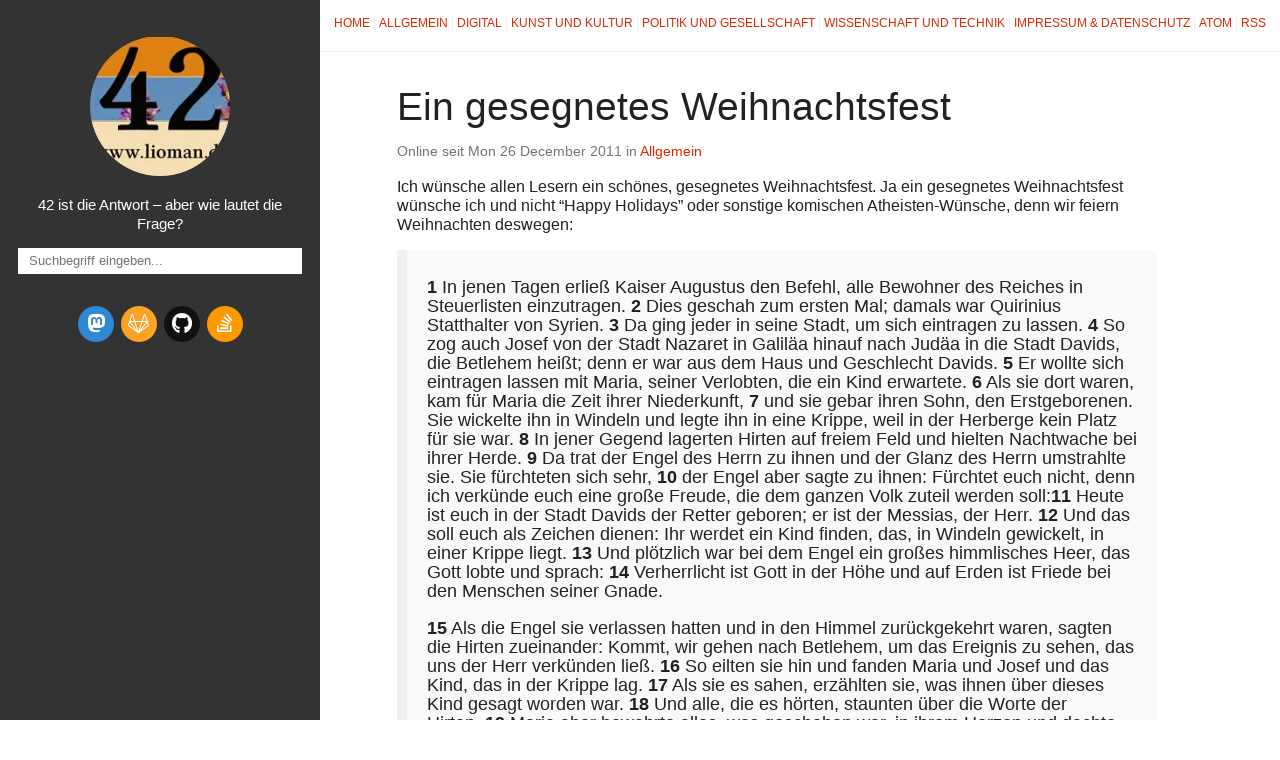

--- FILE ---
content_type: text/html; charset=utf-8
request_url: https://lioman.de/2011/12/ein-gesegnetes-weihnachtsfest/
body_size: 3859
content:

<!DOCTYPE html>
<html lang="de">
<head>
  <meta charset="utf-8" />
  <meta http-equiv="X-UA-Compatible" content="IE=edge" />
  <meta name="HandheldFriendly" content="True" />
  <meta name="viewport" content="width=device-width, initial-scale=1.0" />
  <meta name="robots" content="" />


    <link rel="stylesheet" type="text/css" href="https://lioman.de/theme/stylesheet/style.min.css">

    <link id="dark-theme-style" rel="stylesheet" type="text/css"
          media="(prefers-color-scheme: dark)"
    href="https://lioman.de/theme/stylesheet/dark-theme.min.css">

    <link id="pygments-dark-theme" rel="stylesheet" type="text/css"
              media="(prefers-color-scheme: dark)"
          href="https://lioman.de/theme/pygments/solarized-dark.min.css">
    <link id="pygments-light-theme" rel="stylesheet" type="text/css"
              media="(prefers-color-scheme: light), (prefers-color-scheme: no-preference)"
          href="https://lioman.de/theme/pygments/solarized-light.min.css">


  <link rel="stylesheet"
        type="text/css"
        href="https://lioman.de/theme/stork/stork.css" />

  <link rel="stylesheet" type="text/css" href="https://lioman.de/theme/font-awesome/css/fontawesome.css">
  <link rel="stylesheet" type="text/css" href="https://lioman.de/theme/font-awesome/css/brands.css">
  <link rel="stylesheet" type="text/css" href="https://lioman.de/theme/font-awesome/css/solid.css">

  <link rel="stylesheet" type="text/css" href="https://lioman.de/static/custom.css">



  <link href="https://lioman.de/feed/atom/index.html" type="application/atom+xml" rel="alternate" title="Liomans Blog Atom">

  <link href="https://lioman.de/feed/index.html" type="application/rss+xml" rel="alternate" title="Liomans Blog RSS">







        <link rel="canonical" href="https://lioman.de/2011/12/ein-gesegnetes-weihnachtsfest/">
 

<meta name="author" content="Lioman" />
<meta name="description" content="Ich wünsche allen Lesern ein schönes, gesegnetes Weihnachtsfest. Ja ein gesegnetes Weihnachtsfest wünsche ich und nicht “Happy Holidays” oder sonstige komischen Atheisten-Wünsche, denn wir feiern Weihnachten deswegen: 1 In jenen Tagen erließ Kaiser Augustus den Befehl, alle Bewohner des Reiches in Steuerlisten einzutragen. 2 Dies geschah zum ersten Mal; damals …" />
<meta name="keywords" content="Christentum, Glaube, religion, Weihnachten">


  <meta property="og:site_name" content="Liomans Blog"/>
  <meta property="og:title" content="Ein gesegnetes Weihnachtsfest"/>
  <meta property="og:description" content="Ich wünsche allen Lesern ein schönes, gesegnetes Weihnachtsfest. Ja ein gesegnetes Weihnachtsfest wünsche ich und nicht “Happy Holidays” oder sonstige komischen Atheisten-Wünsche, denn wir feiern Weihnachten deswegen: 1 In jenen Tagen erließ Kaiser Augustus den Befehl, alle Bewohner des Reiches in Steuerlisten einzutragen. 2 Dies geschah zum ersten Mal; damals …"/>
  <meta property="og:locale" content="de_De"/>
  <meta property="og:url" content="https://lioman.de/2011/12/ein-gesegnetes-weihnachtsfest/"/>
  <meta property="og:type" content="article"/>
  <meta property="article:published_time" content="2011-12-26 19:05:00+01:00"/>
  <meta property="article:modified_time" content=""/>
  <meta property="article:author" content="https://lioman.de/author/lioman.html">
  <meta property="article:section" content="Allgemein"/>
  <meta property="article:tag" content="Christentum"/>
  <meta property="article:tag" content="Glaube"/>
  <meta property="article:tag" content="religion"/>
  <meta property="article:tag" content="Weihnachten"/>
  <meta property="og:image" content="/images/Logo.webp">

  <title>Liomans Blog &ndash; Ein gesegnetes Weihnachtsfest</title>


</head>
<body >

<aside>
  <div>
    <a href="https://lioman.de/">
      <img src="/images/Logo.webp" alt="" title="">
    </a>

    <h1>
      <a href="https://lioman.de/"></a>
    </h1>

    <p>42 ist die Antwort – aber wie lautet die Frage?</p>

    <div class="stork">
      <input class="stork-input" type="text" autocomplete="off" name="q" data-stork="sitesearch" placeholder="Suchbegriff eingeben..." onclick="loadStorkIndex()"/>
      <div class="stork-output" data-stork="sitesearch-output"></div>
    </div>


    <ul class="social">
      <li>
        <a class="sc-mastodon"
rel="me"           href="https://chaos.social/@lioman"
           target="_blank"
           aria-label="mastodon">
          <i class="fa-brands fa-mastodon"></i>
          
        </a>
      </li>
      <li>
        <a class="sc-gitlab"
           href="https://gitlab.com/lioman"
           target="_blank"
           aria-label="gitlab">
          <i class="fa-brands fa-gitlab"></i>
          
        </a>
      </li>
      <li>
        <a class="sc-github"
           href="https://github.com/lioman"
           target="_blank"
           aria-label="github">
          <i class="fa-brands fa-github"></i>
          
        </a>
      </li>
      <li>
        <a class="sc-stack-overflow"
           href="http://stackoverflow.com/users/3114491/lioman"
           target="_blank"
           aria-label="stack-overflow">
          <i class="fa-brands fa-stack-overflow"></i>
          
        </a>
      </li>
    </ul>
  </div>

</aside>
  <main>

<nav>
  <a href="https://lioman.de/">Home</a>

  <a href="/category/allgemein">Allgemein</a>
  <a href="/category/digital">Digital</a>
  <a href="/category/kunst-und-kultur">Kunst und Kultur</a>
  <a href="/category/politik-und-gesellschaft">Politik und Gesellschaft</a>
  <a href="/category/wissenschaft-und-technik">Wissenschaft und Technik</a>
  <a href="/impressum">Impressum & Datenschutz</a>

  <a href="https://lioman.de/feed/atom/index.html">Atom</a>

  <a href="https://lioman.de/feed/index.html">RSS</a>
</nav>

<article class="single">
  <header>
      
    <h1 id="ein-gesegnetes-weihnachtsfest">Ein gesegnetes&nbsp;Weihnachtsfest</h1>
    <p>
      Online seit Mon 26 December 2011 in <a href="https://lioman.de/category/allgemein/">Allgemein</a>

    </p>
  </header>


  <div>
    <p>Ich wünsche allen Lesern ein schönes, gesegnetes Weihnachtsfest. Ja ein
gesegnetes Weihnachtsfest wünsche ich und nicht &#8220;Happy Holidays&#8221; oder
sonstige komischen Atheisten-Wünsche, denn wir feiern Weihnachten&nbsp;deswegen:</p>
<blockquote>
<p><strong>1</strong> In jenen Tagen erließ Kaiser Augustus den Befehl, alle Bewohner
des Reiches in Steuerlisten einzutragen.&nbsp;<strong>2</strong>&nbsp;Dies geschah zum
ersten Mal; damals war Quirinius Statthalter von
Syrien.&nbsp;<strong>3</strong>&nbsp;Da ging jeder in seine Stadt, um sich eintragen
zu lassen.&nbsp;<strong>4</strong>&nbsp;So zog auch Josef von der Stadt Nazaret in
Galiläa hinauf nach Judäa in die Stadt Davids, die Betlehem heißt;
denn er war aus dem Haus und Geschlecht Davids.&nbsp;<strong>5</strong>&nbsp;Er wollte
sich eintragen lassen mit Maria, seiner Verlobten, die ein Kind
erwartete.&nbsp;<strong>6</strong>&nbsp;Als sie dort waren, kam für Maria die Zeit
ihrer Niederkunft,&nbsp;<strong>7</strong>&nbsp;und sie gebar ihren Sohn, den
Erstgeborenen. Sie wickelte ihn in Windeln und legte ihn in eine
Krippe, weil in der Herberge kein Platz für sie war.&nbsp;<strong>8</strong>&nbsp;In
jener Gegend lagerten Hirten auf freiem Feld und hielten Nachtwache
bei ihrer Herde.&nbsp;<strong>9</strong>&nbsp;Da trat der Engel des Herrn zu ihnen und
der Glanz des Herrn umstrahlte sie. Sie fürchteten sich
sehr,&nbsp;<strong>10</strong>&nbsp;der Engel aber sagte zu ihnen: Fürchtet euch
nicht, denn ich verkünde euch eine große Freude, die dem ganzen Volk
zuteil werden soll:<strong>11</strong>&nbsp;Heute ist euch in der Stadt Davids
der Retter geboren; er ist der Messias, der Herr.&nbsp;<strong>12</strong>&nbsp;Und
das soll euch als Zeichen dienen: Ihr werdet ein Kind finden, das,
in Windeln gewickelt, in einer Krippe liegt.&nbsp;<strong>13</strong>&nbsp;Und
plötzlich war bei dem Engel ein großes himmlisches Heer, das Gott
lobte und sprach:&nbsp;<strong>14</strong>&nbsp;Verherrlicht ist Gott in der Höhe&nbsp;und
auf Erden ist Friede&nbsp;bei den Menschen seiner&nbsp;Gnade.</p>
<p><strong>15</strong>&nbsp;Als die Engel sie verlassen hatten und in den Himmel
zurückgekehrt waren, sagten die Hirten zueinander: Kommt, wir gehen
nach Betlehem, um das Ereignis zu sehen, das uns der Herr verkünden
ließ.&nbsp;<strong>16</strong>&nbsp;So eilten sie hin und fanden Maria und Josef und
das Kind, das in der Krippe lag.&nbsp;<strong>17</strong>&nbsp;Als sie es sahen,
erzählten sie, was ihnen über dieses Kind gesagt worden
war.&nbsp;<strong>18</strong>&nbsp;Und alle, die es hörten, staunten über die Worte
der Hirten.&nbsp;<strong>19</strong>&nbsp;Maria aber bewahrte alles, was geschehen
war, in ihrem Herzen und dachte darüber nach.&nbsp;<strong>20</strong>&nbsp;Die Hirten
kehrten zurück, rühmten Gott und priesen ihn für das, was sie gehört
und gesehen hatten; denn alles war so gewesen, wie es ihnen gesagt
worden&nbsp;war.</p>
<p>Lukas 2,&nbsp;1-20</p>
</blockquote>

  </div>
  <div class="tag-cloud">
    <p>
      <a href="https://lioman.de/tag/christentum">Christentum</a>
      <a href="https://lioman.de/tag/glaube">Glaube</a>
      <a href="https://lioman.de/tag/religion">religion</a>
      <a href="https://lioman.de/tag/weihnachten">Weihnachten</a>
    </p>
  </div>


  <div class="neighbors">
    <a class="btn float-left" href="https://lioman.de/2011/12/mit-superheldinnen-gegen-brustkrebs/" title="Mit Superheldinnen gegen Brustkrebs">
      <i class="fa fa-angle-left"></i> Vorheriger Beitrag
    </a>
    <a class="btn float-right" href="https://lioman.de/2011/12/selleriesuppe-nach-lea-linster/" title="Selleriesuppe nach Lea Linster">
      Nächster Beitrag <i class="fa fa-angle-right"></i>
    </a>
  </div>




</article>

<footer>
<p>
  &copy; 2025  - This work is licensed under a <a rel="license" href="http://creativecommons.org/licenses/by-sa/4.0/deed.de_De" target="_blank">Creative Commons Attribution-ShareAlike</a>
</p>
<p>
Gebaut mit <a href="http://getpelican.com" target="_blank">Pelican</a> und dem <a href="http://bit.ly/flex-pelican" target="_blank">Flex</a>theme
  <span class="footer-separator">|</span>
  Switch to the <a href="javascript:void(0)" onclick="theme.switch(`dark`)">dark</a> | <a href="javascript:void(0)" onclick="theme.switch(`light`)">light</a> | <a href="javascript:void(0)" onclick="theme.switch(`browser`)">browser</a> theme
  <script id="dark-theme-script"
          src="https://lioman.de/theme/dark-theme/dark-theme.min.js"
          data-enable-auto-detect-theme="True"
          data-default-theme="light"
          type="text/javascript">
  </script>
</p><p>
  <a rel="license"
     href="http://creativecommons.org/licenses/by-sa/4.0/"
     target="_blank">
    <img alt="Creative Commons License"
         title="Creative Commons License"
         style="border-width:0"
           src="https://lioman.de/theme/img/cc/by-sa.png"
         width="80"
         height="15"/>
  </a>
</p></footer>  </main>

<script type="application/ld+json">
{
  "@context" : "http://schema.org",
  "@type" : "Blog",
  "name": " Liomans Blog ",
  "url" : "https://lioman.de",
  "image": "/images/Logo.webp",
  "description": ""
}
</script>  <script>
    window.loadStorkIndex = function () {
      stork.initialize("https://lioman.de/theme/stork/stork.wasm")
      stork.register("sitesearch", "https://lioman.de/search-index.st", { showProgress: false });
    }
  </script>
  <script src="https://lioman.de/theme/stork/stork.js"></script>

</body>
</html>